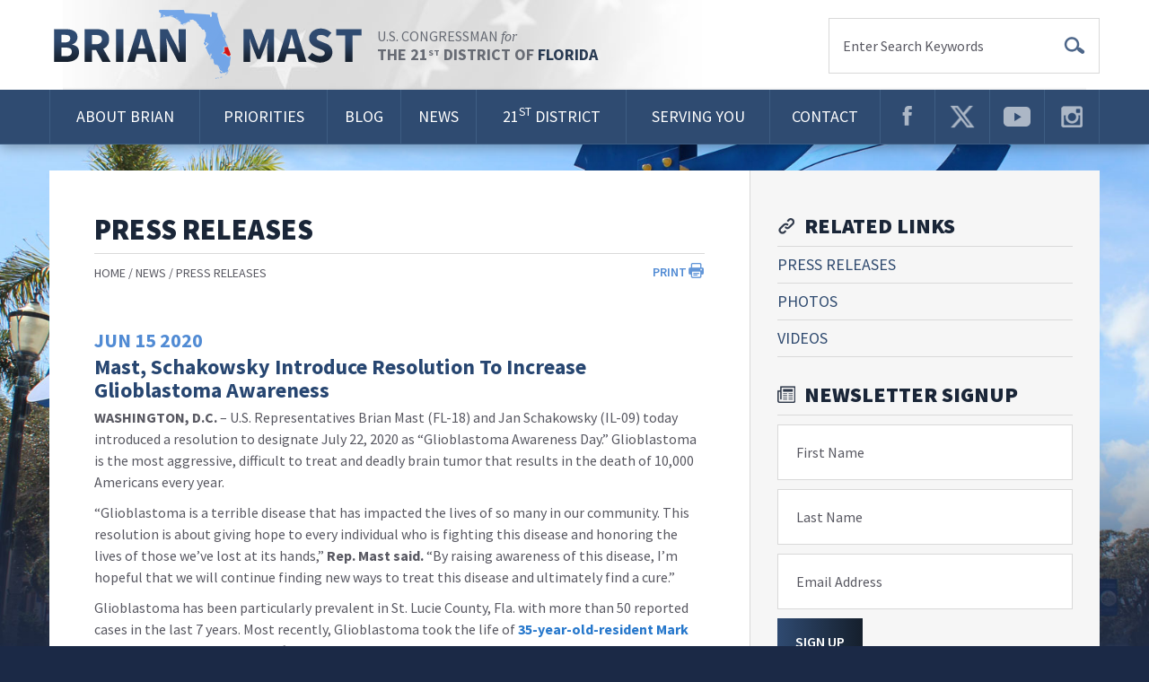

--- FILE ---
content_type: text/html;charset=UTF-8
request_url: https://mast.house.gov/press-releases?ID=9B8BCFC9-15AA-459D-8D2A-E88E399A3ADE
body_size: 8771
content:
<!DOCTYPE html>
<html lang="en">
<head>
	<meta charset="utf-8">
	<meta http-equiv="X-UA-Compatible" content="IE=edge">
	
	<title>Mast, Schakowsky Introduce Resolution To Increase Glioblastoma Awareness - Press Releases - Congressman Brian Mast</title>
	
		    
    

    <link rel="alternate" type="application/rss+xml"
          title="RSS Feed"
          href="https://mast.house.gov/?a=rss.feed" />
	
	<meta content="width=device-width, initial-scale=1.0" name="viewport" /><meta content="2020-06-15 00:00:00.0" name="date" /><meta property="og:site_name" content="Congressman Brian Mast" /><meta property="og:type" content="article" /><meta property="og:title" content="Mast, Schakowsky Introduce Resolution To Increase Glioblastoma Awareness" /><meta property="og:url" content="https://mast.house.gov/2020/6/mast-schakowsky-introduce-resolution-to-increase-glioblastoma-awareness" /><meta property="article:section" content="Press Releases" /><meta property="article:published_time" content="2020-06-15T04:00:00Z" /><meta property="twitter:title" content="Mast, Schakowsky Introduce Resolution To Increase Glioblastoma Awareness" /><meta itemprop="name" content="Mast, Schakowsky Introduce Resolution To Increase Glioblastoma Awareness" /><meta itemprop="url" content="https://mast.house.gov/2020/6/mast-schakowsky-introduce-resolution-to-increase-glioblastoma-awareness" /><link rel="canonical" href="https://mast.house.gov/2020/6/mast-schakowsky-introduce-resolution-to-increase-glioblastoma-awareness" />
	<link rel="shortcut icon" href="vendor/_accounts/brianmast/_skins/2017/images/favicon_fl.png">
	
	<script src="/vendor/_accounts/brianmast/_skins/2017/js/jquery.min.js" ></script><script src="/vendor/_accounts/brianmast/_skins/2017/js/jquery-migrate.min.js" ></script><script src="/_resources/jscripts/jquery.form.20140218.min.js" ></script><script src="/_resources/jscripts/jquery.printelement.min.js" ></script><script src="https://mast.house.gov/vendor/_accounts/brianmast/_skins/2017/lib/bootstrap/dist/js/bootstrap.min.js" ></script><script src="https://mast.house.gov/vendor/_accounts/brianmast/_skins/2017/js/default.js" ></script><script src="https://kit.fontawesome.com/4f745549a2.js" ></script><script src="https://mast.house.gov/vendor/_accounts/brianmast/_skins/2017/js/copy.js" ></script>
	<link rel="stylesheet" type="text/css" href="//fonts.googleapis.com/css?family=Source+Sans+Pro:400,600,700,900,400italic,600italic,700italic,900italic"  /><link rel="stylesheet" type="text/css" href="https://mast.house.gov/vendor/_accounts/brianmast/_skins/2017/lib/bootstrap/dist/css/bootstrap.min.css"  /><link rel="stylesheet" type="text/css" href="/_resources/stylesheets/factory.css"  /><link rel="stylesheet" type="text/css" href="https://mast.house.gov/vendor/_accounts/brianmast/_skins/2017/css/template.css?cb=8"  /><link rel="stylesheet" type="text/css" href="https://mast.house.gov/vendor/_accounts/brianmast/_skins/2017/css/apps.css"  /><link rel="stylesheet" type="text/css" href="https://mast.house.gov/vendor/_accounts/brianmast/_skins/2017/css/print.css"  />
	

	<meta name="facebook-domain-verification" content="a2ysoc9407x2ap7avnf1t11y8kf5lf" />
	<link rel="stylesheet" href="https://code.jquery.com/ui/1.14.0/themes/base/jquery-ui.css">
	<link rel="stylesheet" href="/resources/demos/style.css">
	<script>
		document.addEventListener("DOMContentLoaded", function () {
			document.querySelectorAll('a[target="_blank"]').forEach(function (el) {
				// Add noopener if missing
				if (!el.rel.includes("noopener")) {
				el.rel += (el.rel ? " " : "") + "noopener";
				}
				// Add noreferrer if missing
				if (!el.rel.includes("noreferrer")) {
				el.rel += (el.rel ? " " : "") + "noreferrer";
				}
			});
		});
	</script>
</head>
<body class="seed-5 claro">
	<div class="body-wrap">
		<header>
			<a class="skip-to sr-only" href="#main-content">Skip Navigation</a>
			
			<div class="header-inner">
				<div class="full-menu">
					<div class="full-menu-inner">
						
							<div class="container" role="banner">
								<h1><a href="/">Congressman Brian Mast</a></h1>
								<h2>
									<span class="line1">U.S. Congressman <em>for</em></span>
									<span class="line2">The 21<sup>st</sup> District of <strong>Florida</strong></span>
								</h2>
								<form class="search" action="/search" method="get">
									<fieldset>
										<label for="search-q">Enter Search Keywords</label>
										<input id="search-q" type="text" name="q" value="">
										<button type="submit">Go</button>
									</fieldset>
								</form>
							</div>
							<div class="menu" role="navigation">
								<div class="container">
									<div class="menu-inner">
										<ul>
											
												
												
												
	
	
	
	
	
	
	
	
	
	
	
												<li class="nav-about">
													<a href="/about">About Brian</a>
													
														<ul>
															
																<li><a href="/biography">Biography</a></li>
															
																<li><a href="/biografia">Biografia</a></li>
															
																<li><a href="/committees">Committees & Caucuses</a></li>
															
														</ul>
													
												</li>
											
												
												
												
	
	
	
	
	
	
	
	
	
	
	
												<li class="nav-priorities">
													<a href="/priorities">Priorities</a>
													
														<ul>
															
																<li><a href="/issues">Issues</a></li>
															
																<li><a href="/sponsored-legislation">Sponsored Legislation</a></li>
															
																<li><a href="/co-sponsored-legislation">Co-Sponsored Legislation</a></li>
															
																<li><a href="/share-your-opinion">Share Your Opinion</a></li>
															
																<li><a href="/wrda">The Water Resources Development Act</a></li>
															
														</ul>
													
												</li>
											
												
												
												
	
	
	
	
	
	
	
	
	
	
	
												<li class="nav-blog">
													<a href="/blog">Blog</a>
													
														<ul>
															
																<li><a href="/all-blog-posts">All Blog Posts</a></li>
															
																<li><a href="/week-in-review">Week In Review</a></li>
															
																<li><a href="/torturedcoast">The Tortured Coast</a></li>
															
																<li><a href="/factcheck">Lake O Fact Check</a></li>
															
														</ul>
													
												</li>
											
												
												
												
	
	
	
	
	
	
	
	
	
	
	
												<li class="nav-news">
													<a href="/news">News</a>
													
														<ul>
															
																<li><a href="/press-releases">Press Releases</a></li>
															
																<li><a href="/photos">Photos</a></li>
															
																<li><a href="/videos">Videos</a></li>
															
														</ul>
													
												</li>
											
												
												
												
	
	
	
	
	
	
	
	
	
	
	
												<li class="nav-21st-district">
													<a href="/21st-district">21<sup>st</sup> District</a>
													
														<ul>
															
																<li><a href="/about-the-district">About the District</a></li>
															
																<li><a href="/service-academy-summit">Register for the Service Academy Summit</a></li>
															
														</ul>
													
												</li>
											
												
												
												
	
	
	
	
	
	
	
	
	
	
	
												<li class="nav-serving-you">
													<a href="/serving-you">Serving You</a>
													
														<ul>
															
																<li><a href="/service-academy-nominations">Service Academy Nominations</a></li>
															
																<li><a href="/help-with-a-federal-agency">Help with a Federal Agency</a></li>
															
																<li><a href="/visit-dc-redirect">Visit D.C.</a></li>
															
																<li><a href="/help-for-veterans">Help for Veterans</a></li>
															
																<li><a href="/passport-issues">Passport Issues</a></li>
															
																<li><a href="/flags">Purchase a Flag</a></li>
															
																<li><a href="/internships">Internships</a></li>
															
																<li><a href="/art-submission">Congressional Art Competition</a></li>
															
																<li><a href="/commendations-and-greetings">Commendations and Greetings</a></li>
															
																<li><a href="/grant-program">Grant Program Application</a></li>
															
																<li><a href="/satellite-office-hours">Satellite Office Hours</a></li>
															
																<li><a href="/vhp">Operation Sacred Legacy</a></li>
															
														</ul>
													
												</li>
											
												
												
												
	
	
	
	
	
	
	
	
	
	
	
												<li class="nav-contact">
													<a href="/contact">Contact</a>
													
														<ul>
															
																<li><a href="/email">Email Brian</a></li>
															
																<li><a href="/event-request">Event Request</a></li>
															
																<li><a href="/get-updates">Get E-Mail Updates</a></li>
															
																<li><a href="/our-offices">Our Offices</a></li>
															
																<li><a href="/website-issue">Report a Website Issue</a></li>
															
																<li><a href="/fraud">Report Fraud</a></li>
															
														</ul>
													
												</li>
											
											
												
												
												
												<li class="nav-facebook nav-social">
													<a href="https://www.facebook.com/RepBrianMast" target="_blank" rel="noopener noreferrer">Facebook-top</a>
												</li>
											
												
												
												
												<li class="nav-twitter nav-social">
													<a href="https://www.twitter.com/RepBrianMast" target="_blank" rel="noopener noreferrer">Twitter-top</a>
												</li>
											
												
												
												
												<li class="nav-youtube nav-social">
													<a href="https://www.youtube.com/RepBrianMast" target="_blank" rel="noopener noreferrer">YouTube-top</a>
												</li>
											
												
												
												
												<li class="nav-instagram nav-social">
													<a href="https://www.instagram.com/RepBrianMast" target="_blank" rel="noopener noreferrer">Instagram-top</a>
												</li>
											
										</ul>
									</div>
								</div>
							</div>
						
					</div>
				</div>
				<div class="mobile-menu" role="navigation">
					<div class="navbar-wrapper">
						<nav class="navbar navbar-default navbar-fixed-top" role="navigation">
							<div class="container">
								<div class="navbar-header">
									<button type="button" class="navbar-toggle" data-toggle="collapse" data-target=".navbar-ex1-collapse">
										<span class="sr-only">Toggle navigation</span>
										<span class="icon-bar"></span>
										<span class="icon-bar"></span>
										<span class="icon-bar"></span>
									</button>
									<a class="navbar-brand" href="/home">Congressman Brian Mast</a>
								</div>
								<div class="collapse navbar-collapse navbar-ex1-collapse">
									
									
									
									<ul class="nav navbar-nav">
										<li class="nav_home "><a href="/">Home</a></li>
										
											
											
											
	
	
	
	
	
	
	
	
	
	
	
											<li class="nav_about  dropdown">
												<a href="/about" class="dropdown-toggle" data-toggle="dropdown">About Brian <b class="caret"></b></a>
												
													
										
										
											<ul class="dropdown-menu sub-menu">
												
													
	
	
	
	
	
	
	
	
	
	
	
													<li class="odd first">
														<a href="/biography">Biography</a>
														
													</li>
												
													
	
	
	
	
	
	
	
	
	
	
	
													<li class="even">
														<a href="/biografia">Biografia</a>
														
													</li>
												
													
	
	
	
	
	
	
	
	
	
	
	
													<li class="odd">
														<a href="/committees">Committees & Caucuses</a>
														
													</li>
												
											</ul>
										
									
												
											</li>
										
											
											
											
	
	
	
	
	
	
	
	
	
	
	
											<li class="nav_priorities  dropdown">
												<a href="/priorities" class="dropdown-toggle" data-toggle="dropdown">Priorities <b class="caret"></b></a>
												
													
										
										
											<ul class="dropdown-menu sub-menu">
												
													
	
	
	
	
	
	
	
	
	
	
	
													<li class="odd first dropdown-submenu">
														<a href="/issues">Issues</a>
														
													</li>
												
													
	
	
	
	
	
	
	
	
	
	
	
													<li class="even dropdown-submenu">
														<a href="/sponsored-legislation">Sponsored Legislation</a>
														
													</li>
												
													
	
	
	
	
	
	
	
	
	
	
	
													<li class="odd">
														<a href="/co-sponsored-legislation">Co-Sponsored Legislation</a>
														
													</li>
												
													
	
	
	
	
	
	
	
	
	
	
	
													<li class="even">
														<a href="/share-your-opinion">Share Your Opinion</a>
														
													</li>
												
													
	
	
	
	
	
	
	
	
	
	
	
													<li class="odd">
														<a href="/wrda">The Water Resources Development Act</a>
														
													</li>
												
											</ul>
										
									
												
											</li>
										
											
											
											
	
	
	
	
	
	
	
	
	
	
	
											<li class="nav_blog  dropdown">
												<a href="/blog" class="dropdown-toggle" data-toggle="dropdown">Blog <b class="caret"></b></a>
												
													
										
										
											<ul class="dropdown-menu sub-menu">
												
													
	
	
	
	
	
	
	
	
	
	
	
													<li class="odd first">
														<a href="/all-blog-posts">All Blog Posts</a>
														
													</li>
												
													
	
	
	
	
	
	
	
	
	
	
	
													<li class="even">
														<a href="/week-in-review">Week In Review</a>
														
													</li>
												
													
	
	
	
	
	
	
	
	
	
	
	
													<li class="odd">
														<a href="/torturedcoast">The Tortured Coast</a>
														
													</li>
												
													
	
	
	
	
	
	
	
	
	
	
	
													<li class="even">
														<a href="/factcheck">Lake O Fact Check</a>
														
													</li>
												
											</ul>
										
									
												
											</li>
										
											
											
											
	
	
	
	
	
	
	
	
	
	
	
											<li class="nav_news  active dropdown">
												<a href="/news" class="dropdown-toggle" data-toggle="dropdown">News <b class="caret"></b></a>
												
													
										
										
											<ul class="dropdown-menu sub-menu">
												
													
	
	
	
	
	
	
	
	
	
	
	
													<li class="odd first">
														<a href="/press-releases">Press Releases</a>
														
													</li>
												
													
	
	
	
	
	
	
	
	
	
	
	
													<li class="even">
														<a href="/photos">Photos</a>
														
													</li>
												
													
	
	
	
	
	
	
	
	
	
	
	
													<li class="odd">
														<a href="/videos">Videos</a>
														
													</li>
												
											</ul>
										
									
												
											</li>
										
											
											
											
	
	
	
	
	
	
	
	
	
	
	
											<li class="nav_about-the-district ">
												<a href="/about-the-district">21<sup>st</sup> District</a>
												
											</li>
										
											
											
											
	
	
	
	
	
	
	
	
	
	
	
											<li class="nav_serving-you  dropdown">
												<a href="/serving-you" class="dropdown-toggle" data-toggle="dropdown">Serving You <b class="caret"></b></a>
												
													
										
										
											<ul class="dropdown-menu sub-menu">
												
													
	
	
	
	
	
	
	
	
	
	
	
													<li class="odd first">
														<a href="/service-academy-nominations">Service Academy Nominations</a>
														
													</li>
												
													
	
	
	
	
	
	
	
	
	
	
	
													<li class="even">
														<a href="/help-with-a-federal-agency">Help with a Federal Agency</a>
														
													</li>
												
													
	
	
	
	
	
	
	
	
	
	
	
													<li class="odd">
														<a href="/visit-dc-redirect">Visit D.C.</a>
														
													</li>
												
													
	
	
	
	
	
	
	
	
	
	
	
													<li class="even">
														<a href="/help-for-veterans">Help for Veterans</a>
														
													</li>
												
													
	
	
	
	
	
	
	
	
	
	
	
													<li class="odd">
														<a href="/passport-issues">Passport Issues</a>
														
													</li>
												
													
	
	
	
	
	
	
	
	
	
	
	
													<li class="even">
														<a href="/flags">Purchase a Flag</a>
														
													</li>
												
													
	
	
	
	
	
	
	
	
	
	
	
													<li class="odd">
														<a href="/internships">Internships</a>
														
													</li>
												
													
	
	
	
	
	
	
	
	
	
	
	
													<li class="even">
														<a href="/art-submission">Congressional Art Competition</a>
														
													</li>
												
													
	
	
	
	
	
	
	
	
	
	
	
													<li class="odd">
														<a href="/commendations-and-greetings">Commendations and Greetings</a>
														
													</li>
												
													
	
	
	
	
	
	
	
	
	
	
	
													<li class="even">
														<a href="/grant-program">Grant Program Application</a>
														
													</li>
												
													
	
	
	
	
	
	
	
	
	
	
	
													<li class="odd">
														<a href="/satellite-office-hours">Satellite Office Hours</a>
														
													</li>
												
													
	
	
	
	
	
	
	
	
	
	
	
													<li class="even">
														<a href="/vhp">Operation Sacred Legacy</a>
														
													</li>
												
											</ul>
										
									
												
											</li>
										
											
											
											
	
	
	
	
	
	
	
	
	
	
	
											<li class="nav_contact  dropdown">
												<a href="/contact" class="dropdown-toggle" data-toggle="dropdown">Contact <b class="caret"></b></a>
												
													
										
										
											<ul class="dropdown-menu sub-menu">
												
													
	
	
	
	
	
	
	
	
	
	
	
													<li class="odd first">
														<a href="/email">Email Brian</a>
														
													</li>
												
													
	
	
	
	
	
	
	
	
	
	
	
													<li class="even">
														<a href="/event-request">Event Request</a>
														
													</li>
												
													
	
	
	
	
	
	
	
	
	
	
	
													<li class="odd dropdown-submenu">
														<a href="/get-updates">Get E-Mail Updates</a>
														
													</li>
												
													
	
	
	
	
	
	
	
	
	
	
	
													<li class="even">
														<a href="/our-offices">Our Offices</a>
														
													</li>
												
													
	
	
	
	
	
	
	
	
	
	
	
													<li class="odd">
														<a href="/website-issue">Report a Website Issue</a>
														
													</li>
												
													
	
	
	
	
	
	
	
	
	
	
	
													<li class="even">
														<a href="/fraud">Report Fraud</a>
														
													</li>
												
											</ul>
										
									
												
											</li>
										
										<li class="nav_search ">
											
											<div>
												<form action="https://mast.house.gov/">
													<input type="hidden" name="p" value="search">
													<input type="hidden" name="num" value="10">
													<input type="hidden" name="filter" value="0">
													<label for="search_input">Search</label>
													<input type="text" id="search_input" name="q" value="">
													<button type="submit">Go</button>
												</form>
											</div>
										</li>
									</ul>
									
								</div>
								<!-- /.navbar-collapse -->
								<div class="social">
									<ul>
										
											
											
											
											
											<li class="nav-facebook nav-social">
												<a href="https://www.facebook.com/RepBrianMast" target="_blank" rel="noopener noreferrer">Facebook-link</a>
											</li>
											
										
											
											
											
											
											<li class="nav-twitter nav-social">
												<a href="https://www.twitter.com/RepBrianMast" target="_blank" rel="noopener noreferrer">Twitter-link</a>
											</li>
											
										
											
											
											
											
											<li class="nav-youtube nav-social">
												<a href="https://www.youtube.com/RepBrianMast" target="_blank" rel="noopener noreferrer">YouTube-link</a>
											</li>
											
										
											
											
											
											
											<li class="nav-instagram nav-social">
												<a href="https://www.instagram.com/RepBrianMast" target="_blank" rel="noopener noreferrer">Instagram-link</a>
											</li>
											
										
									</ul>
								</div>
							</div>
							<!-- /.container -->
						</nav>
					</div>
				</div>
			</div>
		</header>
		<div class="main-content" id="main-content" role="main">
			


	<div class="container">
		<div class="row">
			<div class="col-md-8 subpage-content">
				<div id="pagehead" class="clearfix">
					<h1>Press Releases</h1>
					<div class="pagehead-action-bar clearfix">
						<ul class="action-buttons clearfix">
							<li><a href="#" class="print">Print</a></li>
						</ul>
						
							<ul class="cookie-crumbs">
								
								
									<li>
										<a href="/home">Home</a>
									</li>
								
									<li>
										<a href="/news">News</a>
									</li>
								
									<li>
										<a href="/press-releases">Press Releases</a>
									</li>
								
							</ul>
						
					</div>
				</div>
				<div class="content-wrapper">
						
								
									




<div id="group_4f8394b4-0194-42d2-8a03-d228895ed256" class="pagegroup pagegroup_posttypes odd first last">
<div class="section posttypelayout_monthyear">







	
		

	
<div class="element element_posttypes">
	
		


<script type="text/javascript" async="async" src="//s7.addthis.com/js/300/addthis_widget.js#pubid=ra-55133cb018a0951f"></script>





<article class="post clearfix">

<a name="9B8BCFC9-15AA-459D-8D2A-E88E399A3ADE"></a>

<div class="header">




	
		<div>
			
				<span class="date">
		
		
			
		
		<span class="month">Jun</span> <span class="day">15</span> <span class="year">2020</span></span>
			
			
		</div>
	


<h1 class="title"><a href="/press-releases?ID=9B8BCFC9-15AA-459D-8D2A-E88E399A3ADE">Mast, Schakowsky Introduce Resolution To Increase Glioblastoma Awareness</a></h1>

	
<div class="addthis_sharing_toolbox"></div>
	
</div>
<div class="content">
	
	
	
	
	
	
	
		
		<p><strong>WASHINGTON, D.C.</strong> &ndash; U.S. Representatives Brian Mast (FL-18) and Jan Schakowsky (IL-09) today introduced a resolution to designate July 22, 2020 as &ldquo;Glioblastoma Awareness Day.&rdquo; Glioblastoma is the most aggressive, difficult to treat and deadly brain tumor that results in the death of 10,000 Americans every year.</p>
<p>&ldquo;Glioblastoma is a terrible disease that has impacted the lives of so many in our community. This resolution is about giving hope to every individual who is fighting this disease and honoring the lives of those we&rsquo;ve lost at its hands,&rdquo; <strong>Rep. Mast said.</strong> &ldquo;By raising awareness of this disease, I&rsquo;m hopeful that we will continue finding new ways to treat this disease and ultimately find a cure.&rdquo;</p>
<p>Glioblastoma has been particularly prevalent in St. Lucie County, Fla. with more than 50 reported cases in the last 7 years. Most recently, Glioblastoma took the life of <a href="https://www.facebook.com/watch/?v=925556797816759">35-year-old-resident Mark Cunningham</a> last November after a 3-year battle with the disease. Mark&rsquo;s wife, Stephanie, continues to be an advocate for those directly impacted by Glioblastoma across the community.</p>
<p>&ldquo;Thousands of Americans are diagnosed each year with glioblastoma, including a dear friend of mine. Tragically, this is a brain cancer for which there are no early screening or detection methods,&rdquo; <strong>Rep. Schakowsky said.</strong> &ldquo;The first step to conquering brain tumors is to promote more dialogue that can advance a cure. Our bipartisan and bicameral resolution will increase awareness of this disease and support collaborative research efforts to better understand and treat glioblastoma, or GBM.&rdquo;</p>
<p>Rep. Mast has been an advocate for Glioblastoma research since coming to Congress. In August 2018, Rep. Mast demanded answers to help explain the <a href="https://mast.house.gov/press-releases?ContentRecord_id=A3316DCA-7209-4C7E-A0DC-7BE3815F28C5">prevalence of Glioblastoma in Florida&rsquo;s 18th District</a> from the Department of Health and Human Services. In 2019, he helped secure more than <a href="https://report.nih.gov/award/index.cfm?ot=&amp;fy=2019&amp;state=FL&amp;ic=&amp;fm=&amp;orgid=&amp;distr=FL18&amp;rfa=&amp;om=n&amp;pid=&amp;view=statedetail">$48 million in funding from the National Institutes of Health</a> for neuroscience research. This resolution builds on these efforts by encouraging public awareness, supporting efforts to develop better treatments and honoring every individual impacted by Glioblastoma.</p>
<p>&ldquo;The devastating nature of a glioblastoma (GBM) diagnosis is still not well understood by much of the American public,&rdquo; <strong>Chief Executive Officer of National Brain Tumor Society David F. Arons said.</strong> &ldquo;Inaugurated last July following the passage of a Senate Resolution, Glioblastoma Awareness Day provides an opportunity to honor and remember all Americans who have been affected by this disease, raise awareness about the challenges patients and their families face, and take action to defeat this awful cancer. This year, we&rsquo;re excited and immensely grateful that a number of our champions in the House of Representatives, including Congressman Mast, have stepped forward to make this effort not only bipartisan, but now bicameral in 2020. We urge swift passage of the resolution and look forward to observing the second-annual Glioblastoma Awareness Day with Rep. Mast, and all Americans, on July 22.&rdquo;</p>
<p>Reps. Mast and Schakowsky were joined by Congressmen Mike Gallagher (WI-08) and Jim Langevin (RI-02) in introducing this resolution. A companion resolution was also introduced by Senators Lindsey Graham (SC), Martha McSally (AZ), Kyrsten Sinema (AZ), Elizabeth Warren (MA) and Ed Markey (MA).</p>
<p>The resolution is attached.</p>
<p style="text-align: center;">###</p>
		
		
			<div class="nodecontents">








</div>
		
	
</div>

<div class="clear"></div>

<div class="addthis_sharing_toolbox"></div>

	
	
		
			
		
	

	


	<a name="RelatedFiles"></a>
	<div class="filelist">
		<h4 class="filelist_title">Related Files</h4>
		<ul class="list-group list-unstyled unstyled">
		
			<li class="list-group-item document pdf odd first last">
				
				<span class="file_link"><a href="/?a=Files.Serve&File_id=B75C3380-6809-495C-B634-340E9E51CDFA" target="_blank">Glioblastoma Awareness Resolution.pdf</a></span> <span class="file_size">(31.7 KBs)</span>
				
			</li>
		
		</ul>
		<div class="clear"></div>
	</div>
	<div class="clear"></div>




<div class="foot clear clearfix">
	
		
	<p class="permalink"><strong>Share This:</strong> <a href="/2020/6/mast-schakowsky-introduce-resolution-to-increase-glioblastoma-awareness">https://mast.house.gov/2020/6/mast-schakowsky-introduce-resolution-to-increase-glioblastoma-awareness</a></p>
	
</div>

</article>


</div>

</div>
</div>


								

				</div>
			</div>
			<div class="col-md-4 subpage-sidebar">
				 
					<div class="section submenu">
						<div class="head">Related Links</div>
						
						
							<ul class="">
								
									<li class="nav_press-releases even active"><a href="/press-releases">Press Releases</a></li>
								
									<li class="nav_photos odd"><a href="/photos">Photos</a></li>
								
									<li class="nav_videos even last"><a href="/videos">Videos</a></li>
								
							</ul>
						
					</div>
				
				<div class="section signup">
					<div class="head">Newsletter Signup</div>
					<form action="/get-updates" method="post">
						<input type="hidden" name="IsPosted" value="1">
						<input type="hidden" name="Form_id" value="CE892D29-0BD0-45CB-904F-32072F17BD6F">
						<fieldset>
							<label for="Signup_FirstName">First Name</label>
							<input type="text" id="Signup_FirstName" name="FirstName" value="">
						</fieldset>
						<fieldset>
							<label for="Signup_LastName">Last Name</label>
							<input type="text" id="Signup_LastName" name="LastName" value="">
						</fieldset>
						<fieldset>
							<label for="Signup_EmailAddress">Email Address</label>
							<input type="text" id="Signup_EmailAddress" name="EmailAddress" value="">
						</fieldset>
						<div>
							<input type="hidden" name="csrf_token" value="94537EC6-B020-8D06-5FA84C002D62EED9">
							<button type="submit">Sign Up</button>
						</div>
					</form>
				</div>
				
				<div class="section email">
					<div class="head">Share Your Opinion</div>
					<p>Fill out the form below to share your comments with Rep. Mast.</p>
					<form action="/email" method="post">
						<fieldset>
							<label for="Email_FirstName">First Name</label>
							<input type="text" id="Email_FirstName" name="FirstName" value="">
						</fieldset>
						<fieldset>
							<label for="Email_EmailAddress">Email Address</label>
							<input type="text" id="Email_EmailAddress" name="EmailAddress" value="">
						</fieldset>
						<fieldset class="textarea">
							<label for="Email_Message">Comment</label>
							<textarea id="Email_Message" name="Message"></textarea>
						</fieldset>
						<div>
							<input type="hidden" name="csrf_token" value="94537EC6-B020-8D06-5FA84C002D62EED9">
							<button type="submit">Share</button>
						</div>
					</form>
				</div>
				
			</div>
		</div>
	</div> <!-- /container -->
	<script>    
		$.ajaxSetup({
			headers: {
				'X-CSRF-Token': '94537EC6-B020-8D06-5FA84C002D62EED9'
			}
		});
	</script>

		</div>
		<footer class="clearfix">
			
				<div id="subpage-footer">
					<div class="subpage-footer-inner">
					
						<div class="nav">
							<div class="container">
								<div class="row">
									<div class="col-xs-12 col-md-8 left-nav">
										<ul>
											<li><a href="#subpage-footer-tab-blog">Blog</a></li>
											<li><a href="#subpage-footer-tab-videos">Videos</a></li>
											<li><a href="#subpage-footer-tab-photos">Photos</a></li>
										</ul>
									</div>
									<div class="col-md-4 right-nav">
										<h3><a href="#subpage-footer">Office Locations</a></h3>
										<button class="close">Close</button>
									</div>
								</div>
							</div>
						</div>
						<div class="content">
							<div class="container">
								<div class="row">
									<div class="col-xs-12 col-md-8">
										<div class="tabs">
											
												<div class="tab" id="subpage-footer-tab-blog">
													
			
				
				<div class="module" id="footer-blog">
					
<ul>
	
		
		
		
		
			
		
		<li>
			<a class="image" style="background-image: url(/?a=Files.Serve&File_id=A3F741F7-A449-418A-A02D-4FDCC3F8EDBD);" href="/blog?ID=DC678E2D-3679-49EC-9A14-D0C2A238B06A"><span class="sr-only">Read More</span></a>
			<div class="blog-content">
				<h3 class="title"><a href="/blog?ID=DC678E2D-3679-49EC-9A14-D0C2A238B06A">ICYMI: My call to formalize the UDT-SEAL Museum</a></h3>
				<p class="abstract">Yesterday, I led a bipartisan cohort of Florida’s federal delegation, including U.S. Senators and Representatives, to urge the Department of the Navy to acknowledge a place with great significance for our state and military: the National Navy UDT-SEAL Museum in Fort Pierce. 

 <a href="/blog?ID=DC678E2D-3679-49EC-9A14-D0C2A238B06A">Read More</a></p>
			</div>
		</li>
	
</ul>
<a class="view-more" href="/blog">Read More on My Blog</a>

				</div>
				
								
			
		
<!-- EXECUTION TIME: 15ms -->

												</div>
											
												<div class="tab" id="subpage-footer-tab-videos">
													
			
				
				<div class="module" id="footer-videos">
					
<div class="footer-media-tabs clearfix">
	<div class="media-container"><div class="media-container-inner"></div></div>
	<ul>
		
			
			<li>
				<a href="https://www.youtube.com/watch?v=Rtq_XSy_4po">
					<span class="thumbnail" style="background-image: url(//i.ytimg.com/vi/Rtq_XSy_4po/default.jpg);"><span class="overlay"></span></span>
					<span class="title">Rep. Mast Discusses Bills To Help Veterans</span>
				</a>
			</li>
		
			
			<li>
				<a href="https://www.youtube.com/watch?v=zTn66nM_m18">
					<span class="thumbnail" style="background-image: url(//i.ytimg.com/vi/zTn66nM_m18/default.jpg);"><span class="overlay"></span></span>
					<span class="title">Rep. Mast Testifies On Need For Robust Funding To Fix Treasure Coast Water Quality Issues </span>
				</a>
			</li>
		
			
			<li>
				<a href="https://www.youtube.com/watch?v=4_q-PkP2mqg">
					<span class="thumbnail" style="background-image: url(//i.ytimg.com/vi/4_q-PkP2mqg/default.jpg);"><span class="overlay"></span></span>
					<span class="title">Rep. Mast Discusses 18th District Priorities</span>
				</a>
			</li>
		
	</ul>
	<a class="view-more" href="/videos">View More Videos</a>
</div>

				</div>
				
					<script type="text/javascript" src="https://mast.house.gov/vendor/_accounts/brianmast/_skins/2017/modules/footer-videos/module.js"></script>
					
				
								
			
		
<!-- EXECUTION TIME: 4ms -->

												</div>
											
												<div class="tab" id="subpage-footer-tab-photos">
													
			
				
				<div class="module" id="footer-photos">
					


<div class="footer-media-images clearfix">
	<div class="media-container-outer">
		<div class="media-container">
			<a class="media-container-inner" href="#"><span class="sr-only">View image on instagram.com</span></a>
		</div>
	</div>
	<div class="thumbnails">
		
			
			<span class="thumb-outer">
				<span class="thumb">
					<a class="thumb-inner" 
						href="https://www.instagram.com/p/BPtTmjmFh45"
						
						style="background-image: url(/?a=files.serve&File_id=919BB9C4-AA84-4B0D-A830-37B3419DDF48);"
						data-photo-url="/?a=files.serve&File_id=919BB9C4-AA84-4B0D-A830-37B3419DDF48"><span class="sr-only">Select Image</span></a>
				</span>
			</span>
		
			
			<span class="thumb-outer">
				<span class="thumb">
					<a class="thumb-inner" 
						href="https://www.instagram.com/p/BSb-xSEgllR/"
						
						style="background-image: url(/?a=files.serve&File_id=05B1B287-BC8F-48B2-9D22-22EE9909B7EA);"
						data-photo-url="/?a=files.serve&File_id=05B1B287-BC8F-48B2-9D22-22EE9909B7EA"><span class="sr-only">Select Image</span></a>
				</span>
			</span>
		
			
			<span class="thumb-outer">
				<span class="thumb">
					<a class="thumb-inner" 
						href="https://www.instagram.com/p/BQle0Y_gJ2c/"
						
						style="background-image: url(/?a=files.serve&File_id=FDE0DAD2-280C-4BA6-9C3D-8B47359E0599);"
						data-photo-url="/?a=files.serve&File_id=FDE0DAD2-280C-4BA6-9C3D-8B47359E0599"><span class="sr-only">Select Image</span></a>
				</span>
			</span>
		
			
			<span class="thumb-outer">
				<span class="thumb">
					<a class="thumb-inner" 
						href="https://www.instagram.com/p/BSBeMb5gING/"
						
						style="background-image: url(/?a=files.serve&File_id=3770ECC7-E1EF-4CC8-A2E1-31C013322523);"
						data-photo-url="/?a=files.serve&File_id=3770ECC7-E1EF-4CC8-A2E1-31C013322523"><span class="sr-only">Select Image</span></a>
				</span>
			</span>
		
			
			<span class="thumb-outer">
				<span class="thumb">
					<a class="thumb-inner" 
						href="https://www.instagram.com/p/BRTU_Z1gDjQ/"
						
						style="background-image: url(/?a=files.serve&File_id=E6ACF3C3-9AE3-46E5-AFD2-B2D5B1A1A8AA);"
						data-photo-url="/?a=files.serve&File_id=E6ACF3C3-9AE3-46E5-AFD2-B2D5B1A1A8AA"><span class="sr-only">Select Image</span></a>
				</span>
			</span>
		
			
			<span class="thumb-outer">
				<span class="thumb">
					<a class="thumb-inner" 
						href="https://www.instagram.com/p/BQTF3PFl10p/"
						
						style="background-image: url(/?a=files.serve&File_id=2ABA9CB5-217C-45A7-BBCE-A149014B6F87);"
						data-photo-url="/?a=files.serve&File_id=2ABA9CB5-217C-45A7-BBCE-A149014B6F87"><span class="sr-only">Select Image</span></a>
				</span>
			</span>
		
			
			<span class="thumb-outer">
				<span class="thumb">
					<a class="thumb-inner" 
						href="https://www.instagram.com/p/BRbNvdLAH0m/"
						
						style="background-image: url(/?a=files.serve&File_id=3458CFAE-A628-425A-8341-A8CF1BD38DA3);"
						data-photo-url="/?a=files.serve&File_id=3458CFAE-A628-425A-8341-A8CF1BD38DA3"><span class="sr-only">Select Image</span></a>
				</span>
			</span>
		
			
			<span class="thumb-outer">
				<span class="thumb">
					<a class="thumb-inner" 
						href="https://www.instagram.com/p/BQ0TBeLg_4o/"
						
						style="background-image: url(/?a=files.serve&File_id=E1067C67-7EC4-400B-8866-1872225CAA53);"
						data-photo-url="/?a=files.serve&File_id=E1067C67-7EC4-400B-8866-1872225CAA53"><span class="sr-only">Select Image</span></a>
				</span>
			</span>
		
	</div>
	<a class="view-more" href="/photos">See More Photos</a>
</div>



				</div>
				
					<script type="text/javascript" src="https://mast.house.gov/vendor/_accounts/brianmast/_skins/2017/modules/footer-photos/module.js"></script>
					
				
								
			
		
<!-- EXECUTION TIME: 6ms -->

												</div>
											
										</div>
									</div>
									<div class="col-xs-12 col-md-4">
										<div class="offices">
											
											
												
												<div class="office">
													<div>Washington, D.C.</div>
													<address>
														<p>2182 Rayburn House Office Building<br /> Washington, DC 20515<br /> Phone: 202-225-3026<br /> Fax: 202-225-8398</p>
													</address>
												</div>
											
												
												<div class="office">
													<div>Port St Lucie</div>
													<address>
														<p>121 SW Port St. Lucie Blvd<br /> Port St. Lucie, FL 34984<br /> Phone: 772-336-2877<strong><br /></strong></p>
													</address>
												</div>
											
												
												<div class="office">
													<div>Stuart</div>
													<address>
														<p>171 SW Flagler Ave<br /> Stuart, FL 34994<br /> Phone: 772-403-0900<strong><br /></strong></p>
													</address>
												</div>
											
												
												<div class="office">
													<div>Jupiter</div>
													<address>
														<p>601 Heritage Drive Suite 144<br />Jupiter, FL 33458<br />Phone: 561-530-7778<strong><br /></strong></p>
													</address>
												</div>
											
												
												<div class="office">
													<div>Fort Pierce</div>
													<address>
														<p>100 North U.S. HWY 1, Suite 217<br />Fort Pierce, Florida 34950<br />Phone: 772-446-8855</p>
													</address>
												</div>
											
										</div>
									</div>
								</div>
							</div>
						</div>
					</div>
					
				</div>	
			
			<div class="footer-links">
				<div class="container">
					
						<a href="/privacy-policy">Privacy Policy</a>
					
					
				</div>
			</div>
		</footer>
	</div><!-- body-wrap -->
	<script type="text/javascript">var gaJsHost = (("https:" == document.location.protocol) ? "https://ssl." : "http://www.");
document.write(unescape("%3Cscript src='" + gaJsHost + "google-analytics.com/ga.js' type='text/javascript'%3E%3C/script%3E"));</script><script type="text/javascript">
var pageTracker = _gat._getTracker("UA-174588227-1");
pageTracker._initData();
pageTracker._trackPageview();

</script>
	<script>
		function applySandbox(iframe) {
			// Skip sandboxing if it's a reCAPTCHA iframe
			if (
				iframe.src.includes("google.com/recaptcha") ||
				iframe.src.includes("gstatic.com/recaptcha")
			) return;

			iframe.setAttribute("sandbox", "allow-scripts allow-forms allow-same-origin");
		}

		// Initial pass
		document.querySelectorAll("iframe").forEach(applySandbox);

		// Mutation observer to catch new ones
		const observer = new MutationObserver((mutations) => {
			mutations.forEach((mutation) => {
			mutation.addedNodes.forEach((node) => {
				if (node.tagName === 'IFRAME') {
				applySandbox(node);
				} else if (node.querySelectorAll) {
				node.querySelectorAll("iframe").forEach(applySandbox);
				}
			});
			});
		});

		observer.observe(document.body, {
			childList: true,
			subtree: true
		});
	</script>
</body>

</html>



--- FILE ---
content_type: text/css
request_url: https://mast.house.gov/vendor/_accounts/brianmast/_skins/2017/css/apps.css
body_size: 573
content:
.pagegroup {
	margin-bottom: 20px;
}
.pagegroup h2 {
	color: #274671;
	font-weight: bold;
	font-size: 24px;
	line-height: 26px;
}
.pagegroup h3 {
	color: #518bd4;
	font-weight: bold;
	font-size: 22px;
	line-height: 24px;
}
.pagegroup img {
	max-width: 100%;
	height: auto;
}
.pagegroup h1 {
	font-size: 32px;
	line-height: 32px;
	color: #1a2638;
	font-weight: 900;	
}

/* POSTS */
.element_posttypes .associated-image {
	display: block;
	margin-bottom: 20px;
}
.element_posttypes article {
	margin-bottom: 50px;
}
.element_posttypes h1.title {
	color: #274671;
	font-weight: bold;
	font-size: 24px;
	line-height: 26px;
	margin: 0 0 5px;
}
.element_posttypes h1.title a {
	color: inherit;
}
.element_posttypes h2.subtitle {
	font-weight: 700;
	font-size: 20px;
	line-height: 22px;
	color: #585861;
	margin: 0 0 5px;
}
.element_posttypes h4 {
	color: #518bd4;
	font-weight: bold;
	font-size: 22px;
	line-height: 24px;	
	margin: 0 0 5px;
	text-transform: uppercase;
}
.element_posttypes .digest span.post-browser-date {
	color: #518bd4;
	font-weight: bold;
	font-size: 22px;
	line-height: 24px;	
	margin: 0 0 5px;
	text-transform: uppercase;
}
.element_posttypes .post .header div {
	color: #518bd4;
	font-weight: bold;
	font-size: 22px;
	line-height: 24px;	
	margin: 0 0 5px;
	text-transform: uppercase;
}
.element_posttypes .byline {
	font-size: 14px;
	line-height: 20px;
	font-style: italic;
	font-weight: normal;
	color: #585861;
}
.element_posttypes .addthis_sharing_toolbox {
	margin: 30px 0;
}
.element_posttypes .related-posts ul {
	background: #f6f6f6;
	border: 1px solid #d9d9d9;
	list-style: none;
	padding: 0;
	margin: 0 0 30px;
}
.element_posttypes .related-posts ul li {
	padding: 29px;
	border-top: 1px solid #d9d9d9;
}
.element_posttypes .related-posts ul li:first-child {
	border-top: 0;
}
.element_posttypes .related-posts ul li .thumbnail {
	float: left;
	padding: 0;
	border: 0;
	border-radius: 0;
}
.element_posttypes .related-posts ul li .content {
	margin-left: 114px;
}
.element_posttypes .related-posts ul li .content .title {
	font-weight: 700;
	font-size: 20px;
	line-height: 24px;
	color: #585861;
	margin: 0 0 10px;
}
.element_posttypes .related-posts ul li .content .title a {
	color: inherit;
}
.element_posttypes .related-posts ul li .content .abstract {
	margin: 0;
	padding: 0;
}

/* goodbye, form titles */
.pagegroup_forms .form .title, .pagegroup_forminstances .form .title {
	display: none;
}

.pagegroup_links .header h2 {
	margin-top: 0;
}
.pagegroup_links .list-group-item {
	border-radius: 0;
	background: #f7f7f7;
	border-color: #cdcdcd;
	padding-left: 50px;
	background: url(../images/arrow_link.png) 15px 15px no-repeat;
}

--- FILE ---
content_type: application/javascript
request_url: https://mast.house.gov/vendor/_accounts/brianmast/_skins/2017/modules/footer-videos/module.js
body_size: 349
content:
jQuery(function(){

var container = jQuery('#footer-videos');
var links = container.find('ul a');
var mediaContainer = container.find('.media-container-inner');
var currentURL = null;

var showMedia = function(link) {
	var url = link.attr('href');
	if (currentURL === url) return;
	var videoID = null;
	if (url.indexOf('//youtu.be') !== -1) {
		var splitURL = url.split('/');
		videoID = splitURL[splitURL.length - 1];
	}
	else {
		var query = url.split('?')[1].split('&');
		for (var i = 0; i < query.length; i++) {
			var queryPair = query[i].split('=');
			if (queryPair[0] === 'v') {
				videoID = queryPair[1];
				break;
			}
		}
	}
	mediaContainer.html('<iframe src="https://www.youtube.com/embed/' + videoID + '" frameborder="0" allowfullscreen></iframe>');
	links.removeClass('highlighted')
	link.addClass('highlighted');
	currentURL = url;
}

links.click(function(e){
	e.preventDefault();
	showMedia(jQuery(this));
});

if (links.size() > 0) {
	showMedia(links.eq(0));
}

});

--- FILE ---
content_type: application/javascript
request_url: https://mast.house.gov/vendor/_accounts/brianmast/_skins/2017/modules/footer-photos/module.js
body_size: 214
content:
jQuery(function(){

var container = jQuery('#footer-photos');
var links = container.find('.thumbnails a');
var mediaContainer = container.find('.media-container-inner');
var currentPhotoURL = null;

var showMedia = function(link) {
	var href = link.attr('href');
	var title = link.attr('title');
	var photoURL = link.attr('data-photo-url');
	if (currentPhotoURL === photoURL) return;
	
	if (title) {
		mediaContainer.attr('title', title);
	}
	else {
		mediaContainer.attr('title', '');
	}
	if (href) {
		mediaContainer.attr('href', href);
	}
	else {
		mediaContainer.attr('href', '#');
	}
	mediaContainer.css('background-image', 'url(' + photoURL + ')');
	
	links.removeClass('highlighted')
	link.addClass('highlighted');
	
	currentPhotoURL = photoURL;
}

links.click(function(e){
	e.preventDefault();
	showMedia(jQuery(this));
});

showMedia(links.eq(0));

});